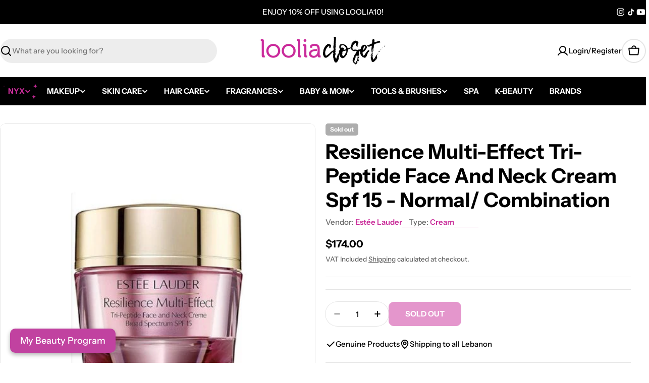

--- FILE ---
content_type: text/javascript
request_url: https://looliaclosets.com/cdn/shop/t/75/assets/product-recommendations.js?v=160612489290083489291763539077
body_size: -336
content:
customElements.get("product-recommendations")||customElements.define("product-recommendations",class extends HTMLElement{constructor(){super(),"requestIdleCallback"in window?requestIdleCallback(this.init.bind(this),{timeout:1500}):FoxTheme.Motion.inView(this,this.init.bind(this),{margin:"0px 0px 400px 0px"})}init(){fetch(this.dataset.url).then(response=>response.text()).then(responseText=>{const sectionInnerHTML=new DOMParser().parseFromString(responseText,"text/html").querySelector(".shopify-section");if(sectionInnerHTML===null)return;const recommendations=sectionInnerHTML.querySelector("product-recommendations");recommendations&&recommendations.innerHTML.trim().length&&(this.innerHTML=recommendations.innerHTML),recommendations.querySelector(".product-card")?this.dispatchEvent(new CustomEvent("recommendations:loaded")):(recommendations.classList.contains("complementary-products")?this.closest(".product__block").remove():this.closest(".shopify-section").remove(),this.dispatchEvent(new CustomEvent("recommendations:empty")))}).catch(e=>{console.error(e)})}});
//# sourceMappingURL=/cdn/shop/t/75/assets/product-recommendations.js.map?v=160612489290083489291763539077
